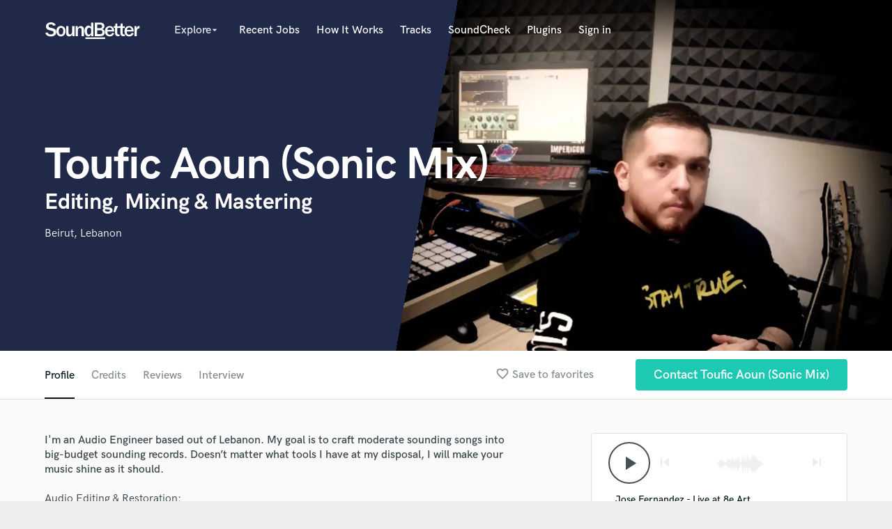

--- FILE ---
content_type: text/html; charset=utf-8
request_url: https://www.google.com/recaptcha/api2/anchor?ar=1&k=6Ldz1-ISAAAAAC-cNJnj4siHO0Gswu3die0mxASV&co=aHR0cHM6Ly9zb3VuZGJldHRlci5jb206NDQz&hl=en&v=PoyoqOPhxBO7pBk68S4YbpHZ&size=normal&anchor-ms=20000&execute-ms=30000&cb=of8hea2tw771
body_size: 49370
content:
<!DOCTYPE HTML><html dir="ltr" lang="en"><head><meta http-equiv="Content-Type" content="text/html; charset=UTF-8">
<meta http-equiv="X-UA-Compatible" content="IE=edge">
<title>reCAPTCHA</title>
<style type="text/css">
/* cyrillic-ext */
@font-face {
  font-family: 'Roboto';
  font-style: normal;
  font-weight: 400;
  font-stretch: 100%;
  src: url(//fonts.gstatic.com/s/roboto/v48/KFO7CnqEu92Fr1ME7kSn66aGLdTylUAMa3GUBHMdazTgWw.woff2) format('woff2');
  unicode-range: U+0460-052F, U+1C80-1C8A, U+20B4, U+2DE0-2DFF, U+A640-A69F, U+FE2E-FE2F;
}
/* cyrillic */
@font-face {
  font-family: 'Roboto';
  font-style: normal;
  font-weight: 400;
  font-stretch: 100%;
  src: url(//fonts.gstatic.com/s/roboto/v48/KFO7CnqEu92Fr1ME7kSn66aGLdTylUAMa3iUBHMdazTgWw.woff2) format('woff2');
  unicode-range: U+0301, U+0400-045F, U+0490-0491, U+04B0-04B1, U+2116;
}
/* greek-ext */
@font-face {
  font-family: 'Roboto';
  font-style: normal;
  font-weight: 400;
  font-stretch: 100%;
  src: url(//fonts.gstatic.com/s/roboto/v48/KFO7CnqEu92Fr1ME7kSn66aGLdTylUAMa3CUBHMdazTgWw.woff2) format('woff2');
  unicode-range: U+1F00-1FFF;
}
/* greek */
@font-face {
  font-family: 'Roboto';
  font-style: normal;
  font-weight: 400;
  font-stretch: 100%;
  src: url(//fonts.gstatic.com/s/roboto/v48/KFO7CnqEu92Fr1ME7kSn66aGLdTylUAMa3-UBHMdazTgWw.woff2) format('woff2');
  unicode-range: U+0370-0377, U+037A-037F, U+0384-038A, U+038C, U+038E-03A1, U+03A3-03FF;
}
/* math */
@font-face {
  font-family: 'Roboto';
  font-style: normal;
  font-weight: 400;
  font-stretch: 100%;
  src: url(//fonts.gstatic.com/s/roboto/v48/KFO7CnqEu92Fr1ME7kSn66aGLdTylUAMawCUBHMdazTgWw.woff2) format('woff2');
  unicode-range: U+0302-0303, U+0305, U+0307-0308, U+0310, U+0312, U+0315, U+031A, U+0326-0327, U+032C, U+032F-0330, U+0332-0333, U+0338, U+033A, U+0346, U+034D, U+0391-03A1, U+03A3-03A9, U+03B1-03C9, U+03D1, U+03D5-03D6, U+03F0-03F1, U+03F4-03F5, U+2016-2017, U+2034-2038, U+203C, U+2040, U+2043, U+2047, U+2050, U+2057, U+205F, U+2070-2071, U+2074-208E, U+2090-209C, U+20D0-20DC, U+20E1, U+20E5-20EF, U+2100-2112, U+2114-2115, U+2117-2121, U+2123-214F, U+2190, U+2192, U+2194-21AE, U+21B0-21E5, U+21F1-21F2, U+21F4-2211, U+2213-2214, U+2216-22FF, U+2308-230B, U+2310, U+2319, U+231C-2321, U+2336-237A, U+237C, U+2395, U+239B-23B7, U+23D0, U+23DC-23E1, U+2474-2475, U+25AF, U+25B3, U+25B7, U+25BD, U+25C1, U+25CA, U+25CC, U+25FB, U+266D-266F, U+27C0-27FF, U+2900-2AFF, U+2B0E-2B11, U+2B30-2B4C, U+2BFE, U+3030, U+FF5B, U+FF5D, U+1D400-1D7FF, U+1EE00-1EEFF;
}
/* symbols */
@font-face {
  font-family: 'Roboto';
  font-style: normal;
  font-weight: 400;
  font-stretch: 100%;
  src: url(//fonts.gstatic.com/s/roboto/v48/KFO7CnqEu92Fr1ME7kSn66aGLdTylUAMaxKUBHMdazTgWw.woff2) format('woff2');
  unicode-range: U+0001-000C, U+000E-001F, U+007F-009F, U+20DD-20E0, U+20E2-20E4, U+2150-218F, U+2190, U+2192, U+2194-2199, U+21AF, U+21E6-21F0, U+21F3, U+2218-2219, U+2299, U+22C4-22C6, U+2300-243F, U+2440-244A, U+2460-24FF, U+25A0-27BF, U+2800-28FF, U+2921-2922, U+2981, U+29BF, U+29EB, U+2B00-2BFF, U+4DC0-4DFF, U+FFF9-FFFB, U+10140-1018E, U+10190-1019C, U+101A0, U+101D0-101FD, U+102E0-102FB, U+10E60-10E7E, U+1D2C0-1D2D3, U+1D2E0-1D37F, U+1F000-1F0FF, U+1F100-1F1AD, U+1F1E6-1F1FF, U+1F30D-1F30F, U+1F315, U+1F31C, U+1F31E, U+1F320-1F32C, U+1F336, U+1F378, U+1F37D, U+1F382, U+1F393-1F39F, U+1F3A7-1F3A8, U+1F3AC-1F3AF, U+1F3C2, U+1F3C4-1F3C6, U+1F3CA-1F3CE, U+1F3D4-1F3E0, U+1F3ED, U+1F3F1-1F3F3, U+1F3F5-1F3F7, U+1F408, U+1F415, U+1F41F, U+1F426, U+1F43F, U+1F441-1F442, U+1F444, U+1F446-1F449, U+1F44C-1F44E, U+1F453, U+1F46A, U+1F47D, U+1F4A3, U+1F4B0, U+1F4B3, U+1F4B9, U+1F4BB, U+1F4BF, U+1F4C8-1F4CB, U+1F4D6, U+1F4DA, U+1F4DF, U+1F4E3-1F4E6, U+1F4EA-1F4ED, U+1F4F7, U+1F4F9-1F4FB, U+1F4FD-1F4FE, U+1F503, U+1F507-1F50B, U+1F50D, U+1F512-1F513, U+1F53E-1F54A, U+1F54F-1F5FA, U+1F610, U+1F650-1F67F, U+1F687, U+1F68D, U+1F691, U+1F694, U+1F698, U+1F6AD, U+1F6B2, U+1F6B9-1F6BA, U+1F6BC, U+1F6C6-1F6CF, U+1F6D3-1F6D7, U+1F6E0-1F6EA, U+1F6F0-1F6F3, U+1F6F7-1F6FC, U+1F700-1F7FF, U+1F800-1F80B, U+1F810-1F847, U+1F850-1F859, U+1F860-1F887, U+1F890-1F8AD, U+1F8B0-1F8BB, U+1F8C0-1F8C1, U+1F900-1F90B, U+1F93B, U+1F946, U+1F984, U+1F996, U+1F9E9, U+1FA00-1FA6F, U+1FA70-1FA7C, U+1FA80-1FA89, U+1FA8F-1FAC6, U+1FACE-1FADC, U+1FADF-1FAE9, U+1FAF0-1FAF8, U+1FB00-1FBFF;
}
/* vietnamese */
@font-face {
  font-family: 'Roboto';
  font-style: normal;
  font-weight: 400;
  font-stretch: 100%;
  src: url(//fonts.gstatic.com/s/roboto/v48/KFO7CnqEu92Fr1ME7kSn66aGLdTylUAMa3OUBHMdazTgWw.woff2) format('woff2');
  unicode-range: U+0102-0103, U+0110-0111, U+0128-0129, U+0168-0169, U+01A0-01A1, U+01AF-01B0, U+0300-0301, U+0303-0304, U+0308-0309, U+0323, U+0329, U+1EA0-1EF9, U+20AB;
}
/* latin-ext */
@font-face {
  font-family: 'Roboto';
  font-style: normal;
  font-weight: 400;
  font-stretch: 100%;
  src: url(//fonts.gstatic.com/s/roboto/v48/KFO7CnqEu92Fr1ME7kSn66aGLdTylUAMa3KUBHMdazTgWw.woff2) format('woff2');
  unicode-range: U+0100-02BA, U+02BD-02C5, U+02C7-02CC, U+02CE-02D7, U+02DD-02FF, U+0304, U+0308, U+0329, U+1D00-1DBF, U+1E00-1E9F, U+1EF2-1EFF, U+2020, U+20A0-20AB, U+20AD-20C0, U+2113, U+2C60-2C7F, U+A720-A7FF;
}
/* latin */
@font-face {
  font-family: 'Roboto';
  font-style: normal;
  font-weight: 400;
  font-stretch: 100%;
  src: url(//fonts.gstatic.com/s/roboto/v48/KFO7CnqEu92Fr1ME7kSn66aGLdTylUAMa3yUBHMdazQ.woff2) format('woff2');
  unicode-range: U+0000-00FF, U+0131, U+0152-0153, U+02BB-02BC, U+02C6, U+02DA, U+02DC, U+0304, U+0308, U+0329, U+2000-206F, U+20AC, U+2122, U+2191, U+2193, U+2212, U+2215, U+FEFF, U+FFFD;
}
/* cyrillic-ext */
@font-face {
  font-family: 'Roboto';
  font-style: normal;
  font-weight: 500;
  font-stretch: 100%;
  src: url(//fonts.gstatic.com/s/roboto/v48/KFO7CnqEu92Fr1ME7kSn66aGLdTylUAMa3GUBHMdazTgWw.woff2) format('woff2');
  unicode-range: U+0460-052F, U+1C80-1C8A, U+20B4, U+2DE0-2DFF, U+A640-A69F, U+FE2E-FE2F;
}
/* cyrillic */
@font-face {
  font-family: 'Roboto';
  font-style: normal;
  font-weight: 500;
  font-stretch: 100%;
  src: url(//fonts.gstatic.com/s/roboto/v48/KFO7CnqEu92Fr1ME7kSn66aGLdTylUAMa3iUBHMdazTgWw.woff2) format('woff2');
  unicode-range: U+0301, U+0400-045F, U+0490-0491, U+04B0-04B1, U+2116;
}
/* greek-ext */
@font-face {
  font-family: 'Roboto';
  font-style: normal;
  font-weight: 500;
  font-stretch: 100%;
  src: url(//fonts.gstatic.com/s/roboto/v48/KFO7CnqEu92Fr1ME7kSn66aGLdTylUAMa3CUBHMdazTgWw.woff2) format('woff2');
  unicode-range: U+1F00-1FFF;
}
/* greek */
@font-face {
  font-family: 'Roboto';
  font-style: normal;
  font-weight: 500;
  font-stretch: 100%;
  src: url(//fonts.gstatic.com/s/roboto/v48/KFO7CnqEu92Fr1ME7kSn66aGLdTylUAMa3-UBHMdazTgWw.woff2) format('woff2');
  unicode-range: U+0370-0377, U+037A-037F, U+0384-038A, U+038C, U+038E-03A1, U+03A3-03FF;
}
/* math */
@font-face {
  font-family: 'Roboto';
  font-style: normal;
  font-weight: 500;
  font-stretch: 100%;
  src: url(//fonts.gstatic.com/s/roboto/v48/KFO7CnqEu92Fr1ME7kSn66aGLdTylUAMawCUBHMdazTgWw.woff2) format('woff2');
  unicode-range: U+0302-0303, U+0305, U+0307-0308, U+0310, U+0312, U+0315, U+031A, U+0326-0327, U+032C, U+032F-0330, U+0332-0333, U+0338, U+033A, U+0346, U+034D, U+0391-03A1, U+03A3-03A9, U+03B1-03C9, U+03D1, U+03D5-03D6, U+03F0-03F1, U+03F4-03F5, U+2016-2017, U+2034-2038, U+203C, U+2040, U+2043, U+2047, U+2050, U+2057, U+205F, U+2070-2071, U+2074-208E, U+2090-209C, U+20D0-20DC, U+20E1, U+20E5-20EF, U+2100-2112, U+2114-2115, U+2117-2121, U+2123-214F, U+2190, U+2192, U+2194-21AE, U+21B0-21E5, U+21F1-21F2, U+21F4-2211, U+2213-2214, U+2216-22FF, U+2308-230B, U+2310, U+2319, U+231C-2321, U+2336-237A, U+237C, U+2395, U+239B-23B7, U+23D0, U+23DC-23E1, U+2474-2475, U+25AF, U+25B3, U+25B7, U+25BD, U+25C1, U+25CA, U+25CC, U+25FB, U+266D-266F, U+27C0-27FF, U+2900-2AFF, U+2B0E-2B11, U+2B30-2B4C, U+2BFE, U+3030, U+FF5B, U+FF5D, U+1D400-1D7FF, U+1EE00-1EEFF;
}
/* symbols */
@font-face {
  font-family: 'Roboto';
  font-style: normal;
  font-weight: 500;
  font-stretch: 100%;
  src: url(//fonts.gstatic.com/s/roboto/v48/KFO7CnqEu92Fr1ME7kSn66aGLdTylUAMaxKUBHMdazTgWw.woff2) format('woff2');
  unicode-range: U+0001-000C, U+000E-001F, U+007F-009F, U+20DD-20E0, U+20E2-20E4, U+2150-218F, U+2190, U+2192, U+2194-2199, U+21AF, U+21E6-21F0, U+21F3, U+2218-2219, U+2299, U+22C4-22C6, U+2300-243F, U+2440-244A, U+2460-24FF, U+25A0-27BF, U+2800-28FF, U+2921-2922, U+2981, U+29BF, U+29EB, U+2B00-2BFF, U+4DC0-4DFF, U+FFF9-FFFB, U+10140-1018E, U+10190-1019C, U+101A0, U+101D0-101FD, U+102E0-102FB, U+10E60-10E7E, U+1D2C0-1D2D3, U+1D2E0-1D37F, U+1F000-1F0FF, U+1F100-1F1AD, U+1F1E6-1F1FF, U+1F30D-1F30F, U+1F315, U+1F31C, U+1F31E, U+1F320-1F32C, U+1F336, U+1F378, U+1F37D, U+1F382, U+1F393-1F39F, U+1F3A7-1F3A8, U+1F3AC-1F3AF, U+1F3C2, U+1F3C4-1F3C6, U+1F3CA-1F3CE, U+1F3D4-1F3E0, U+1F3ED, U+1F3F1-1F3F3, U+1F3F5-1F3F7, U+1F408, U+1F415, U+1F41F, U+1F426, U+1F43F, U+1F441-1F442, U+1F444, U+1F446-1F449, U+1F44C-1F44E, U+1F453, U+1F46A, U+1F47D, U+1F4A3, U+1F4B0, U+1F4B3, U+1F4B9, U+1F4BB, U+1F4BF, U+1F4C8-1F4CB, U+1F4D6, U+1F4DA, U+1F4DF, U+1F4E3-1F4E6, U+1F4EA-1F4ED, U+1F4F7, U+1F4F9-1F4FB, U+1F4FD-1F4FE, U+1F503, U+1F507-1F50B, U+1F50D, U+1F512-1F513, U+1F53E-1F54A, U+1F54F-1F5FA, U+1F610, U+1F650-1F67F, U+1F687, U+1F68D, U+1F691, U+1F694, U+1F698, U+1F6AD, U+1F6B2, U+1F6B9-1F6BA, U+1F6BC, U+1F6C6-1F6CF, U+1F6D3-1F6D7, U+1F6E0-1F6EA, U+1F6F0-1F6F3, U+1F6F7-1F6FC, U+1F700-1F7FF, U+1F800-1F80B, U+1F810-1F847, U+1F850-1F859, U+1F860-1F887, U+1F890-1F8AD, U+1F8B0-1F8BB, U+1F8C0-1F8C1, U+1F900-1F90B, U+1F93B, U+1F946, U+1F984, U+1F996, U+1F9E9, U+1FA00-1FA6F, U+1FA70-1FA7C, U+1FA80-1FA89, U+1FA8F-1FAC6, U+1FACE-1FADC, U+1FADF-1FAE9, U+1FAF0-1FAF8, U+1FB00-1FBFF;
}
/* vietnamese */
@font-face {
  font-family: 'Roboto';
  font-style: normal;
  font-weight: 500;
  font-stretch: 100%;
  src: url(//fonts.gstatic.com/s/roboto/v48/KFO7CnqEu92Fr1ME7kSn66aGLdTylUAMa3OUBHMdazTgWw.woff2) format('woff2');
  unicode-range: U+0102-0103, U+0110-0111, U+0128-0129, U+0168-0169, U+01A0-01A1, U+01AF-01B0, U+0300-0301, U+0303-0304, U+0308-0309, U+0323, U+0329, U+1EA0-1EF9, U+20AB;
}
/* latin-ext */
@font-face {
  font-family: 'Roboto';
  font-style: normal;
  font-weight: 500;
  font-stretch: 100%;
  src: url(//fonts.gstatic.com/s/roboto/v48/KFO7CnqEu92Fr1ME7kSn66aGLdTylUAMa3KUBHMdazTgWw.woff2) format('woff2');
  unicode-range: U+0100-02BA, U+02BD-02C5, U+02C7-02CC, U+02CE-02D7, U+02DD-02FF, U+0304, U+0308, U+0329, U+1D00-1DBF, U+1E00-1E9F, U+1EF2-1EFF, U+2020, U+20A0-20AB, U+20AD-20C0, U+2113, U+2C60-2C7F, U+A720-A7FF;
}
/* latin */
@font-face {
  font-family: 'Roboto';
  font-style: normal;
  font-weight: 500;
  font-stretch: 100%;
  src: url(//fonts.gstatic.com/s/roboto/v48/KFO7CnqEu92Fr1ME7kSn66aGLdTylUAMa3yUBHMdazQ.woff2) format('woff2');
  unicode-range: U+0000-00FF, U+0131, U+0152-0153, U+02BB-02BC, U+02C6, U+02DA, U+02DC, U+0304, U+0308, U+0329, U+2000-206F, U+20AC, U+2122, U+2191, U+2193, U+2212, U+2215, U+FEFF, U+FFFD;
}
/* cyrillic-ext */
@font-face {
  font-family: 'Roboto';
  font-style: normal;
  font-weight: 900;
  font-stretch: 100%;
  src: url(//fonts.gstatic.com/s/roboto/v48/KFO7CnqEu92Fr1ME7kSn66aGLdTylUAMa3GUBHMdazTgWw.woff2) format('woff2');
  unicode-range: U+0460-052F, U+1C80-1C8A, U+20B4, U+2DE0-2DFF, U+A640-A69F, U+FE2E-FE2F;
}
/* cyrillic */
@font-face {
  font-family: 'Roboto';
  font-style: normal;
  font-weight: 900;
  font-stretch: 100%;
  src: url(//fonts.gstatic.com/s/roboto/v48/KFO7CnqEu92Fr1ME7kSn66aGLdTylUAMa3iUBHMdazTgWw.woff2) format('woff2');
  unicode-range: U+0301, U+0400-045F, U+0490-0491, U+04B0-04B1, U+2116;
}
/* greek-ext */
@font-face {
  font-family: 'Roboto';
  font-style: normal;
  font-weight: 900;
  font-stretch: 100%;
  src: url(//fonts.gstatic.com/s/roboto/v48/KFO7CnqEu92Fr1ME7kSn66aGLdTylUAMa3CUBHMdazTgWw.woff2) format('woff2');
  unicode-range: U+1F00-1FFF;
}
/* greek */
@font-face {
  font-family: 'Roboto';
  font-style: normal;
  font-weight: 900;
  font-stretch: 100%;
  src: url(//fonts.gstatic.com/s/roboto/v48/KFO7CnqEu92Fr1ME7kSn66aGLdTylUAMa3-UBHMdazTgWw.woff2) format('woff2');
  unicode-range: U+0370-0377, U+037A-037F, U+0384-038A, U+038C, U+038E-03A1, U+03A3-03FF;
}
/* math */
@font-face {
  font-family: 'Roboto';
  font-style: normal;
  font-weight: 900;
  font-stretch: 100%;
  src: url(//fonts.gstatic.com/s/roboto/v48/KFO7CnqEu92Fr1ME7kSn66aGLdTylUAMawCUBHMdazTgWw.woff2) format('woff2');
  unicode-range: U+0302-0303, U+0305, U+0307-0308, U+0310, U+0312, U+0315, U+031A, U+0326-0327, U+032C, U+032F-0330, U+0332-0333, U+0338, U+033A, U+0346, U+034D, U+0391-03A1, U+03A3-03A9, U+03B1-03C9, U+03D1, U+03D5-03D6, U+03F0-03F1, U+03F4-03F5, U+2016-2017, U+2034-2038, U+203C, U+2040, U+2043, U+2047, U+2050, U+2057, U+205F, U+2070-2071, U+2074-208E, U+2090-209C, U+20D0-20DC, U+20E1, U+20E5-20EF, U+2100-2112, U+2114-2115, U+2117-2121, U+2123-214F, U+2190, U+2192, U+2194-21AE, U+21B0-21E5, U+21F1-21F2, U+21F4-2211, U+2213-2214, U+2216-22FF, U+2308-230B, U+2310, U+2319, U+231C-2321, U+2336-237A, U+237C, U+2395, U+239B-23B7, U+23D0, U+23DC-23E1, U+2474-2475, U+25AF, U+25B3, U+25B7, U+25BD, U+25C1, U+25CA, U+25CC, U+25FB, U+266D-266F, U+27C0-27FF, U+2900-2AFF, U+2B0E-2B11, U+2B30-2B4C, U+2BFE, U+3030, U+FF5B, U+FF5D, U+1D400-1D7FF, U+1EE00-1EEFF;
}
/* symbols */
@font-face {
  font-family: 'Roboto';
  font-style: normal;
  font-weight: 900;
  font-stretch: 100%;
  src: url(//fonts.gstatic.com/s/roboto/v48/KFO7CnqEu92Fr1ME7kSn66aGLdTylUAMaxKUBHMdazTgWw.woff2) format('woff2');
  unicode-range: U+0001-000C, U+000E-001F, U+007F-009F, U+20DD-20E0, U+20E2-20E4, U+2150-218F, U+2190, U+2192, U+2194-2199, U+21AF, U+21E6-21F0, U+21F3, U+2218-2219, U+2299, U+22C4-22C6, U+2300-243F, U+2440-244A, U+2460-24FF, U+25A0-27BF, U+2800-28FF, U+2921-2922, U+2981, U+29BF, U+29EB, U+2B00-2BFF, U+4DC0-4DFF, U+FFF9-FFFB, U+10140-1018E, U+10190-1019C, U+101A0, U+101D0-101FD, U+102E0-102FB, U+10E60-10E7E, U+1D2C0-1D2D3, U+1D2E0-1D37F, U+1F000-1F0FF, U+1F100-1F1AD, U+1F1E6-1F1FF, U+1F30D-1F30F, U+1F315, U+1F31C, U+1F31E, U+1F320-1F32C, U+1F336, U+1F378, U+1F37D, U+1F382, U+1F393-1F39F, U+1F3A7-1F3A8, U+1F3AC-1F3AF, U+1F3C2, U+1F3C4-1F3C6, U+1F3CA-1F3CE, U+1F3D4-1F3E0, U+1F3ED, U+1F3F1-1F3F3, U+1F3F5-1F3F7, U+1F408, U+1F415, U+1F41F, U+1F426, U+1F43F, U+1F441-1F442, U+1F444, U+1F446-1F449, U+1F44C-1F44E, U+1F453, U+1F46A, U+1F47D, U+1F4A3, U+1F4B0, U+1F4B3, U+1F4B9, U+1F4BB, U+1F4BF, U+1F4C8-1F4CB, U+1F4D6, U+1F4DA, U+1F4DF, U+1F4E3-1F4E6, U+1F4EA-1F4ED, U+1F4F7, U+1F4F9-1F4FB, U+1F4FD-1F4FE, U+1F503, U+1F507-1F50B, U+1F50D, U+1F512-1F513, U+1F53E-1F54A, U+1F54F-1F5FA, U+1F610, U+1F650-1F67F, U+1F687, U+1F68D, U+1F691, U+1F694, U+1F698, U+1F6AD, U+1F6B2, U+1F6B9-1F6BA, U+1F6BC, U+1F6C6-1F6CF, U+1F6D3-1F6D7, U+1F6E0-1F6EA, U+1F6F0-1F6F3, U+1F6F7-1F6FC, U+1F700-1F7FF, U+1F800-1F80B, U+1F810-1F847, U+1F850-1F859, U+1F860-1F887, U+1F890-1F8AD, U+1F8B0-1F8BB, U+1F8C0-1F8C1, U+1F900-1F90B, U+1F93B, U+1F946, U+1F984, U+1F996, U+1F9E9, U+1FA00-1FA6F, U+1FA70-1FA7C, U+1FA80-1FA89, U+1FA8F-1FAC6, U+1FACE-1FADC, U+1FADF-1FAE9, U+1FAF0-1FAF8, U+1FB00-1FBFF;
}
/* vietnamese */
@font-face {
  font-family: 'Roboto';
  font-style: normal;
  font-weight: 900;
  font-stretch: 100%;
  src: url(//fonts.gstatic.com/s/roboto/v48/KFO7CnqEu92Fr1ME7kSn66aGLdTylUAMa3OUBHMdazTgWw.woff2) format('woff2');
  unicode-range: U+0102-0103, U+0110-0111, U+0128-0129, U+0168-0169, U+01A0-01A1, U+01AF-01B0, U+0300-0301, U+0303-0304, U+0308-0309, U+0323, U+0329, U+1EA0-1EF9, U+20AB;
}
/* latin-ext */
@font-face {
  font-family: 'Roboto';
  font-style: normal;
  font-weight: 900;
  font-stretch: 100%;
  src: url(//fonts.gstatic.com/s/roboto/v48/KFO7CnqEu92Fr1ME7kSn66aGLdTylUAMa3KUBHMdazTgWw.woff2) format('woff2');
  unicode-range: U+0100-02BA, U+02BD-02C5, U+02C7-02CC, U+02CE-02D7, U+02DD-02FF, U+0304, U+0308, U+0329, U+1D00-1DBF, U+1E00-1E9F, U+1EF2-1EFF, U+2020, U+20A0-20AB, U+20AD-20C0, U+2113, U+2C60-2C7F, U+A720-A7FF;
}
/* latin */
@font-face {
  font-family: 'Roboto';
  font-style: normal;
  font-weight: 900;
  font-stretch: 100%;
  src: url(//fonts.gstatic.com/s/roboto/v48/KFO7CnqEu92Fr1ME7kSn66aGLdTylUAMa3yUBHMdazQ.woff2) format('woff2');
  unicode-range: U+0000-00FF, U+0131, U+0152-0153, U+02BB-02BC, U+02C6, U+02DA, U+02DC, U+0304, U+0308, U+0329, U+2000-206F, U+20AC, U+2122, U+2191, U+2193, U+2212, U+2215, U+FEFF, U+FFFD;
}

</style>
<link rel="stylesheet" type="text/css" href="https://www.gstatic.com/recaptcha/releases/PoyoqOPhxBO7pBk68S4YbpHZ/styles__ltr.css">
<script nonce="8S6XbzZhbS2Nh6DEYN2-rw" type="text/javascript">window['__recaptcha_api'] = 'https://www.google.com/recaptcha/api2/';</script>
<script type="text/javascript" src="https://www.gstatic.com/recaptcha/releases/PoyoqOPhxBO7pBk68S4YbpHZ/recaptcha__en.js" nonce="8S6XbzZhbS2Nh6DEYN2-rw">
      
    </script></head>
<body><div id="rc-anchor-alert" class="rc-anchor-alert"></div>
<input type="hidden" id="recaptcha-token" value="[base64]">
<script type="text/javascript" nonce="8S6XbzZhbS2Nh6DEYN2-rw">
      recaptcha.anchor.Main.init("[\x22ainput\x22,[\x22bgdata\x22,\x22\x22,\[base64]/[base64]/[base64]/[base64]/[base64]/[base64]/KGcoTywyNTMsTy5PKSxVRyhPLEMpKTpnKE8sMjUzLEMpLE8pKSxsKSksTykpfSxieT1mdW5jdGlvbihDLE8sdSxsKXtmb3IobD0odT1SKEMpLDApO08+MDtPLS0pbD1sPDw4fFooQyk7ZyhDLHUsbCl9LFVHPWZ1bmN0aW9uKEMsTyl7Qy5pLmxlbmd0aD4xMDQ/[base64]/[base64]/[base64]/[base64]/[base64]/[base64]/[base64]\\u003d\x22,\[base64]\\u003d\x22,\x22wpbDnsK7wpXDksKAwrXCl1tINxzCkMOufcKmFUl3woJCwr/[base64]/DhcKSw7whXwttwoJSBhjCqy7CnBfChBlnw4ANXsKTwqPDohpswot0OV7DlTrCl8KQDVFzw7MdVMKhwr40RMKRw74oB13Cg0rDvBBYwp3DqMKow5AIw4d9Ci/DrMOTw7/DoxM4wrLCuj/[base64]/[base64]/wozCjsOkTMKDw6oAa8OGNsKpKcKdTlhJQSRPOxXDsHIpwr5pw6vDiktqf8Kdw4fDpcOBF8Kmw4xBJXUXOcODwpHChBrDhBrClMOmRE1RwqoYwph3ecK+ZC7ChsOqw5rCgSXCnW5kw4fDnG3DlSrCvQtRwr/DiMO2wrkIw4kbecKGEU7Cq8KOIMOFwo3Dpy8Owp/DrsKkNSkSYMO/JGgbZMOda2DDs8KNw5XDgV9QOxkAw5rCjsO0w7Bwwr3DvUTCsSZaw7LCvgdBwpwWQjE7cEvCtsKhw4/CocKAw7wvEgzCgztewrN/EMKFSMK+w4vCuyIwXwXCvWHDslo5w4diw4jDnh1USnhREcKCw7xTw44owoc+w5bDuxLChw3CqsK6wq/DhiI4S8K2wpfDlz8pR8ONw7vDhMKLw5/[base64]/DrgDCrANva8OPw5cMFSbCusKvJsKbcsOmcRI9IWHChcOkcxEsZ8OKbMOlw6xLGWTDgEAVLxRLwrwFwrgiRsOpScO+w4DDmhfCmHZcdk/Diw/DiMKTBcKWTzsSwpt5IxrDm3hWwrEGw5HDt8KaHmTCiGLDmcKuScKKKMOAw5gVB8O+K8KJTVXDggdFLcOqwr/CvC4Kw63DscOLMsKYc8KMA1dlw5luw41vw5MZCnMCX07CpnfCsMOuV3ACw6jCjMKzwozCnj4Jw4UrwrLCsyHDr2RTwpzCpsOYVcOXAMKdwodzJ8Kqw45PwpPCncO1XzwbJsORNsKDwpDDhFYFwo0qwrfCsHXDoWhlTMKZw4g+wp0fOFnDu8K/cWPDoGZ0W8KGHlDCv3jDsVnDmQ1QFMOGKsKnw5fCpMK7w57DhsOxG8K2wrTCrR7Ds3/DsnBgwo1pw5Y9wrV2I8KMw6LDkMOTIcK1wqbChSbDv8KocMOOwr3Co8O9w73Cl8Kaw6JPwr0pw58lcirCnQfDhXoXYcK2UsKCQcKqw6nDggxTw7BWe0rCjB8hw78eCVrDjcKHwo7Cu8KVwpPDnCh1w6TCscKQGcOOw5N7w7ExLcKdw69xNMKhwrTDpFrCmMK1w5/Cgy0CMMKXwo5jPjHCg8OND0XCmMKNHV5UYiXDiAzDo2FCw4EoecKvUMOHw5TCt8KiLVrDksO/wqHDvsK6w6FUw7dzfMK1wr/[base64]/DoMKJUsKDwoUIcj48DGxVasOmV0fCmsOiQMOcw6bDucOKFsOFw7h+w5XDnsKHw5E8w6slJ8OQMS1hwrF/[base64]/[base64]/DrhLDgcKLw7HDlMKvXcO4f2dieWzDvsKWWznDnkklwqnChVxnw6Y/OFpGVHZhwr7CrsOSOFUnwpfCl35Kw5Yxw4TCj8OTWXbDsMKxw5nCq0nDkhd5wpXCkMKRKMKdwpTDl8O6w7JAwrR8AsOrIMKeNcOnwq/Cv8KLwqLDn1DCuG3DtMO5TsOgw6jCq8KFVcOCw7wrWzrCtT7DrFB9wrrCkzp6w4vDisOKKcO+ecKJGB/Dly7CvsOuD8Ozwq17w5LDrcKzwqbDqRkURsOUSnbCt27DlXzCnnDDuFcJwqw7NcKUw5bDm8KQw79PQG/CgVMCHwDDicOsW8K3fSluw5QMUcOOacOJw5DCssOJDUnDqMKYwovDvQg/wr7Cv8OsOcOue8KbFh7CkMOTYsKALRoBwrhNwo/CqMKmK8OIA8OTwqLDuyTCgw8yw7nDhD3DsiJqw4nDvDETw556cWMBw5IPw70TInfDnAnClMKIw4DCmTjClMKKN8OXAHQrMMKbOMOCwpbDin3CicOwCcKvLjzCv8OmwprDosK5URXCpsOfZsOOwpBDwqrDscOMwprCuMOOTzfChl/[base64]/[base64]/CrXkbw6MkwrEeG8KqwpVlwq/DvGjCmsKUEHPClBwVZsO2NFzDmy0QNh50f8K3wqDCgMOkw51iJEbCncK0VDREw6s+DFvDglXCusKiQMKdYMOBW8O4w5HCuBDCs3/Du8KRw41rw71WEMKzwq7ChCvDom7CoAnDuk7Dj3fCs0XDmDoeXFrDgjUFakt9GsKHXx/[base64]/DiiJ1wpHDjjEfX8KuKnQta8K+R8KSWSnCrsOGTcOOwrrDi8K0Azx1wrFuVR9dw7h7w4DDlMO/[base64]/ScOfIMKcwojClsOPw54sIsOkH8KXw58hDRDDt8KKVAbCsy9IwqRtw7VEFyTCg2hUwqAmMDbCnCLCssOjwqorw6V6JMKJBMKODMO+a8OFwpLDlsOgw4fCnEcZw5t+EV1nYRYcAcKYHMKsB8KscMKJUAU8wrgyw5vChMK/HMKnWsODwoVYMMKZwrM/[base64]/DhTAEw5PCp2PDpMOqAn1qZcKXwpTDmznCmAclDxHDqsOswpAzwrpUJMKgw5zDmMKdwo/DvsOiwrbCgcKBBsOGwojClyLDv8Krw6IuJsKuBFJywqnCscOzw5LCoS/DjnpWw6TDtFdEw5lHw6HCvcOzNQvDgcO4w5JMwrvCpGUbRDHClHTDv8Kbw7XCucOlN8K6w6NNJ8Osw7PDi8OUfxXDhHHCjnZywr/DmhPCnMKPXzVNBW/CiMKYaMKNYQrCshHCpMOJwr8XwrnCoSPDmXN/w43DrWfCmBTCkMOLTMK7wp/[base64]/CisKPKsOAwrEPWknDjQ3CgMOaAsO7B2ASw4rDqcKwwrwxdcOYwoBoNsOlw4FjfMKiw79rfMKzSjI6w6JKw6nCn8OSwpzCu8KYTMOVwqnCkFAfw5nCg3PCpcKydsK2I8OtwpoGLsKYOsKPw78AT8O0w5jDkcKKXlgOw5J/BcOQw5waw5VEwqrCjDzCuU7DusK0wrPCnsOUwozCpiLCh8Knw7TCscOxWsOpV3cJFUx1a1/Di157w6bCjHvCqsOnJxIrVMKCTRbDnSjCk2vDhMObNcKbUwbDrsK9RwLCmMKMe8OTNk/Cl2PCuRnDjD87esKlwo0nw6DCosKWwpjCmRHCoV9bPwFRPm1UScKdJh9nw5fDscKUFAQ+B8O1cC9FwqXDjsORwrp0wpfDnX3DrhLClMKKGz/[base64]/OcOMw550w7gzwrROwovDu8KURU/Dv8K6wprDrVbCqsKJVMOywr5Iw7TDvjHClMKaMMOfYmtFDMKywoTDlkJofcKgQ8Olwop8A8OWdBAZHsOPIMO9w6XDhyJcH24iw5DDgcKZQV3ClMKKw5HDqDjDpH7DqSTCnTkSwqXChcKXwp3DgxYWLE9AwolQTMKLwqEkwp/DkhzDoVTDq39HdBjDpcKcw7TDr8O+cXDDmmDDhHTDqTHCs8KTQ8KhVsOSwotOO8KRw497LcKtwoMZUMOCw4xAfH57VWjCnMOhEQDCqD7Drk7DuiLDuFZBBsKJaCQ5w4bDgcKAw4p4wpF8DMOyQx3DlyXCmMKIw6ZuSXPCi8ODw7YVc8Odwq7DlsK8M8O4wpPCplUEw4/Dkhp1CMOTw4rDhMO+E8OIHMObwphdcMKTw4Z1QMOOwoXClxPCkcKICkjCnsK6A8OcE8KJw4DDnsOWYjrCu8Oqwp7Cs8KAX8K9wq3Dg8KYw5d0wrc2DRASw4ZHUVAjXSbDhl7Dg8OwFcKxV8Oww644BsOKP8KWw4wowqLCkcK4w6/DqRPDqMO6dcKPYTF4PR/Dv8OqL8OKw7/DjMK7wrFxw73DhztnJG7CmDs8Q3EmA3oaw5sSFcOAwrdmOAPCjwvDuMODwohgwoFvOsOWPk/[base64]/[base64]/DgsKzwrVOFsOxw6rClMOkayYlw4tCVx4gw7RLIMKqw5hEwoR4wpAyTMOCBMKJwr1Hej9ILnvCk2F3NTDCq8KHN8KpYsOsUsOEWExLw6NARQfDoy/[base64]/DrsO8QsOLwozCrhFxfD9pTALDgsO8wqvDgsKKw7IJPsOvQDJRwqrDjVJcw4vDk8O4NSbDkMOpwpQ8JgDCjgRUw54QwrfCoFgxSsO6QEN0w7UDKcKKwq8EwphDW8OdVMOAw65/KDjDpUDDqsK6KcKbDsKwM8Kdw53Cr8KowoQmw5rDskNWw5fDpz3CjEV7w4Q6NsKZICTCk8OgwoXDpcKvZMKcTsK1FkcDwrJmwr8qBsOOw4PDlGjDrD15I8KQI8Ogwo3Ct8K0wo/CtcOZwpzCrMKvZ8OLGiYRJ8KYAnrDlMOuw5koeHQ8MWnCgMKYw4rDhT9hw55aw6QuPB/CqcODw6TChcKdwodgNMKaworDnnfDtcKDKS8RwrTDlW0bM8Ovw6oPw5EESsKZRwlVX2xrw4dFwqPCnxstw77ClcKGSk/DjMK8w5fDnMOgwpnCmcKXw5Jswpdzw5LDilJzwoDDq1xEw7zDvcOkwohbw4DCkzR5wrXCslvDhsOXwr0Dw5AuYcOZOyNuwrDDjTHCilXDtUzDnX3CpMKZC3RWwrY3w4jChgTDicOLw5YLwpRSIcO7wpXDlcKWwq/CugErwoTDscO4HBsdw5nCsD13T0tzw73CqEwVI1XCmT/DgXPCqMOKwpLDoUfDh0bDlsKXBFZPwrjDucOPwrbDnMOXEsKcwqM3RgHDkTs4wqTDtlYIf8OBTcO/cDrCvsK7CMOtTcOcw59Aw4bCn3vCh8KlbMKURMONwpkiKMOGw65WwpjDmMO0aG0nesKRw5ZiRsKOd2PDl8OmwrdXesKDw4bChjvDtgcmwqALwqdmVcKdc8KMG1HDvlpuVcOzwpLClcKxw4HDu8OAw7PCmDHCokrCq8KUwpbCp8Kuw5/CngjDm8K3M8KnV3jDi8OWwqnDr8KDw5/CisOFwpUndMKVwrZ6TgYIwqwEwoo4IcKbwqPDjFjCgcKbw4/CjsOVEVdpwoMBwo/DqMKswqU7NsK+HwDDlsO5wqbCicOgwo3Ck37DoAfCvsO7wpLDk8OXwqMmwpRBIsO3wqUXw4hwdMOGwrIyUcKJw58DU8ODwqMkwrcyw5bDjAfDs0jCjGrCscOCKMKaw5ZPwrXDssO5KcOzBTpVCMK5QkxSc8O4C8KfScO2AMKGwpzDtUzDh8KJw4DDmi/DpicBQj3Chgg1w7dow65nwoPClgrDkhDDucKPDsOrwrFWwoHDscKjwoDCv2VHMsKuP8Kvw7jCjsO+Ji9VBV/CqGgow47DmH9Xw67Cv3zCvk5hw7wxC3LCuMO3wpQMw67Dr1Y6JMKuKMKyNMKLWThdMcKLfsOPw4lrXhnDj2bCt8Ocblt8EwljwrsbO8K+w7hww4DCk2EZw6LDj3PDh8ORw47DgwDDnAzDhhp/wpzDth8tXMOMJGzCjyDDk8KBw58nNw9Qw60/JMOBbsK1L2ItFzbChXXCqsKiAcOuDMOhXTfCp8KZY8OTQGvCuSjCm8K/B8Ocw6PDrhNOYkI2w5jDt8KZw5fDpMOqw5bCgsKyXyVcw5zDiEbDicOxwpgnZUbCg8O4ExNDwpHCocKcw6RgwqLCqA02wo4VwrVUNG7CkRxfw7nDpMOTVMKsw6BDYS5SFzPDisK3HX/[base64]/DpsOlwo9hDMKHdsKwwoHDsQfDiG/DmVROSzkMCG3DnsK8JsOuQU4KNmjDoC9jEwURwr4/W33CtXYAZFvCsBFpw4J2wpQvZsOOW8OXw5XDu8OwRMK6w6tnNiw7RcKOwrnDvMOOwpdCw68Hw6HDtcKkY8Ogw4cZT8KQw78aw6PCosKBw5VkKMOHd8OTZ8K7woF9w7s1w4l5wq7DlCARwq3DvMKww7UAOcKLLSDCtsKJWiHCllLDvsOgwp/DjA4cw7TCu8OXR8KtecOgwpxxdUNbwqrDl8OtwrRKY1XCkcOQw4/CoVpsw7jDucO4C2HDtsKCVGjCicONaR3CiUdAwqHCkCvCmmASw684fsKtcR5iwrHCv8OSw5bDnMKqwrbCtjtsbMKbw53Cm8OAF2RRwoXDm3xvwprDunEVwoTDvsO4U3zCnGzCisKMAkBww5PDrsOUw7kqwrLCm8OUwrguw4LCkcKGDUh7dEZ+LsKgwrHDh3krw5wpOk/DocOPdcKgCMObWVpZwrvDmkB7wrLCoG7DpsOww7FqasOPwqAkfcKkc8OMw4pWwpvCkcK7VjDDlcKaw7vDncKBw6rDpMKJAh81w5V/[base64]/wo4yw4wyfDYWdB0tUsKrTMKSw63CjsK/wpLDqFXCoMOHRsK+EcK0QsKlwpfDhcK6w4TCkwjCjS4ZM3x+dHbCh8Olf8KgccKvCsKVw5AZf0hQckfCqwfCg3h5wq7DvUJLVMKBwqHDicKGwoBNwod1wrXDrMKbwqbDhcOoMcKPw5fCgcO/wpg+QmzCvcKTw7XCkMO8K1fDtsOGwpPDo8KPJQbDnh0kwrJgPcKnwpvDqSNGw64OWMO7L2UkWm5CwqHDsnkHUMOiU8KbKE4/[base64]/Di2/CsXopwq7CqsK0E8OVwoMSwqwUBgUiwq4rVsKEw7AxZmIHw45zwpvDgV3DjMKKFFpBw4HDtg9AH8OCwpnDpMOiwpbCslPDlMK/Z2tDwonDjjNfEsOYw5lwwrXCn8Ojw6tCw6JHwqbCgm9lVyzCuMOMAjFLw6DDucOqLwBcwonCsnDDkR8BMyDCql4jJTbCh3PCoBtVASnCtsOJw7XCuE/CuDYFCcO/woA8G8Ocw5Rww7/Ck8KDLQtrw73CnhrChUnDkzXCu1gsEMOMa8OpwrkAwpvDmhRFwrrCncKRw5bCqg7CuwBMMyrCv8KlwqUsbR4TScK2w47DnBfDsiFVVw/DncK8w7zCt8KMH8OCw7DDjHQLw5ZVYEAsO1rDt8OmaMKiw5Z9w6nClCvDkH/Dp2p9U8KiFlQMaG5/dsK7BcKgw4zDpA/[base64]/CqsOHwobDr27Cq8OQwpoYH0shwo5Xw4sLwoDCh8K6U8K4M8OCMhLCssKOS8OYVgpgwqDDlsKGwojDrcKyw67Dg8Ktw6dqworCkMONT8OsP8Ktw41Qwo8mwq0LDnbDocOZacOswosVw5BxwpMXcSoGw7JPw7E+K8O7A1duwq/DssOtw5DDn8KhcSTDni3CrgPDglzCo8KnE8OyFFLDvsOqBsKpw7BZDgbDqUHDqjfChRMRwoTCsyw4w6rCr8Odw7N0wqIuNVXDocOJwpAMTS8bV8Kfw6/DlMKHJ8OMP8KSwp09E8Osw4zDq8KuAxl2w6jCiyBJe0l/w6HCusKVE8OvcR3CoX1dwq9DEHbCo8OEw7FHJT5YAcORwpQLJ8KUEcKAwrlCw4VAaRPCnFVwwq7CgMKbF0AOw5Y4wpMwZsO7w5PCinPDhcOuJMOmwpjCigl1CDfDq8Oyw6TCr3DDhEkdw5lXM1/Cq8OpwqsRQ8OYF8K/WnlOw7zDmUcjwrhef1LDgMOCHXFZwrVKwpnCiMOYw4Yxw6rCrcOHF8Kbw4YGdgVyDmRPbcOaH8OywoQFwrYPw7dSf8O+YyszMzoAw4PDgjfDrcOFLQEZX1YZw4XChm1+ZwRlNXnDmXrCowEKK3IiwqbClFPCjj9/[base64]/Ck8OXw6IIQMKbwo/Dj8KmGMOhwobDucOJwq7DkzzCuG1BTUvDqMKBVm5awoXDjsOHwpx8w7/Du8OuwqjCsElMDmIQwqMiwpvCgxwuwpIww5A7w5vDj8OyV8Kwc8Ohw4/CmcKWwpvDvWNhw7HClcOqWQIiBsKGJh/DsDnClyDCncKMV8KSwofDjcOjWGTCqcK4w5B4DMOIw4vDnmzDqcKICyjCiGLCuCvCqVzDq8OEwq9Yw5nCgynCvX8zw6kkw7pRdsObVsOew5hKwopIwofCn2/Du04vw4XDsnrCsWzDqWggw4HDrsOlw54dc17DphzCqcKdw645w6bCosKbwqzDgRvDvMKRwpfCscKzw4geVRbCs3XDjjgqKHTDrBssw78sw6vCvyHCj0jCjsOqwpbCoiMuwo/ChsK+wo4fcsOywrFrCE/Dm2MQasK7w4smw4nChMOAwqLDpMOIJgXDvMKlwoXChizDvcKHFsOYw4LDkMKqwp/CqDY5B8Kkclx2w6ZSwpopwo8yw54Rw7bDkm4rDsK8woJdw5tQBUEQwqnDij7Dj8KYw6HClhDDlcOfw6XDiMKSYyhMNGxBPGxeE8KCw4vDlcKCw6suDnwAFcKgwpUmdnHCvkxiRGXDuSt5K1VqwqXCvcK0Sxkow7J0w7E5wrjClH3DnMO/[base64]/CnsOKdXzCpw4ePFnDvDzCqcOawqfCgMO+Lm7Djj0Uwo/DsAgbwqLCjcKuwq9pw7zDhy9LByLDrsOkwrduLcODwqLDrH3Di8O8XjzCgUppwqPCgsKdwoc8wodeG8KaEG13XMKPw6EhesOJVsOfw7/[base64]/w4xmWsKIw6ZvWHjDkcO0w4DDsMOYX8O+woALeBrCjxXCs8KqUMK2w57DucK5wrHCmsOqwrDDtUpRwpUeXkDCgxdyZmnDjBTCiMK8wpXDvWlUwr5gw6dfwroDVcOWQcO/HH7DkMKcw4JzVj1dZMOwLz8+Y8KLwoZEccOvJ8ObVcKjfADDnEpuMMKzw4dEwp7DiMKSwpPDgcKXaQx3wrNfEsKywqDDl8K2csKdKsKZwqF+woNEw57DiUfCvMOrIGhGKyXDv13Dj0wsTSMgRH7CkQ/[base64]/DiMKMwpgBQcKLf0cUFMOgd8KewoI5MU83SsKLYXzDrifCicKFw4XCt8OYe8O8woArw7rDu8KMFSDCqMKYf8OGX2h0Z8KiVX/[base64]/DriFkw4ttw4DCtUPCtsKFc8Khw73CjnV+w6zDqHJgMsKGKXNlwq9Ow7pVw4ZDwqo0cMOzDcKMccKTYcKxbMOkw6vCq1bCvmXDkcKiwrbDpsKRQVXDhA8hwqbCgsOSwq/CrMKEDhhNwo5AwqzCvz4tHcOjw4jCjQ0zwp5Iwq0aY8OPwrnDiloTaGFbMcKKDcOVwqoAMMORdFXDjsKkFsOQLcOJwptdSMO3PcOww4x1Fi/CoyjCghV+w49zennDosK7YcOAwooxc8KEf8KQDXLCvcOlS8KPw5vCpcKtK0FIwrMNwqnDv1p7wrPDujlUwpHCh8OlHVRGGBcMZ8O0FFrCqh9eYA8wNwLDlzfCl8OyA2MFw7Z1BMOlf8KXU8OHwp1wwpjDpFRzBijCghJjczNzw4Z2QHbCi8KvFz7DrjZqwpgSGy0Kw6/[base64]/DlVBDw5bCtnMPHMOhw6QKKEAzwr7DssOsJsKOCQpXaC7DksOrw7Nxw6vCn3HCs17DgVnDumJzw73Dj8O7w6oJBMOvw6/Cp8KVw6ctVsK/wojCpsKYVcONZMK/w4RJBQUcwpbDkBvDh8OsRsOvw601wrV3NMO5d8OOwoQWw64IRyXDiB1Yw4vCsR0tw7cceAfCjsKdw6nCkAHCsSZNWcOkTwzDvMOAwofChMK8woHCiX8CP8K4wqQKbU/CscOQwpoLGxchw77CvcKrOMOvw4NwRAfCl8K8wosdw4xrS8Kew7PDisOEwpnDjcOFYHDDpXADJ1/DrRJieR81RsOhw7EPYsKoS8KlScOrw6AARcK5wp8pOsKwa8KCO3Z+w4rCicKXYMO+TBEvX8OyRcOewofCsRc9Ti5Ow5JBwq/CrcKLw5QDKsOsR8KEw6QLw7bCqMO+wqFkQsORdsOtO1LCm8O2w7o0w58gEXZfPcKkwrwWwoEwwrcDKsK3w5MJwpt9HcOPO8Onw4EWwpPCqFXCqcOIwo/CtcK9TzYBasKuWR3CscOpw70rwrTCosOVOsKDwprCqsOtwq8IfsKvw7V/YhfChyYeTcKzw5LDg8Odw6YsUVHDhT/Ck8OtD1bDnxJ0WcKFDkzDrcO/acO+McO2w7FAGcK3w73Cl8OUwrnDggNeCC/DjxgLw5ozw5hDYsK0wrjCtcKKw4M5wo7CnQACw4jCqcO1wrHDqEAlwpJTwrtPGcKowpLCpH3CkWPDnMKcRMKQw7PCsMK5KsO/w7DCh8Oyw5thw7RxaxHCrcK5EHtowoLCt8KUw5vDpsOyw5pfwo3Dv8OwwoQlw53Cq8Oxwr/CtcOAcDchFHfDncKcQMOOdgTCtTYPKQTCsCNuw7XCigPCt8OUwrQjwq45aGZ8IMKWw5AlXF1EwqrDu2w9w7DDncKKZztwwr06w5PDosOOH8Oiw6rDnDsHw5nDh8O2DHXCr8K9w6bCoQQGJFUrw419E8OOCiDCoj7DrcKhK8KcCcOJwo7DsCXDr8OQa8KOwq/Dv8KZBcOLwopNw6/[base64]/cMKQPQlewolcw7HDljp3wqZmw4MceCXDn8Kyw5xxF8KpwrzCuD53X8Ohw7XDplvChDYzw79fwpQ2JsKVV3wfwqrDh8OuM1Z+w6Uew77DhWR4w7DDpigTcQjCrgg1TsKMw7fDt2pkDsOBUU4rFMOjEDwCw5rCvsOhAj3CmMKGwo/DggULwo/DrMO0wrYUw7LDv8OeO8OSMgZxwonCrRzDiERowpLCkh97wqLDvMKaVEsZLcOyGxRQcXTDj8KJRMKpwp/Dq8O6cl4dwoB8AMKIdcOfCcOLJcOBF8OWwrvDh8OdCVrCsRQhw4TCrMKuc8Kiw6Vxw4bDqsKjJDNbT8ODw4HCl8O5YCILfcOYwqJ4wrjDjlTChcOFwq1fTMKkYMO4FsKiwrLCssOIbVpJwo4cw5Ybw5/CoAXChMKLPMOIw4nDsRgrwoFgwqttwrZBwqDDpEzDgknCv29Zw7HCo8OWwrfDslDCrMOLw7DDplDCoyHCsz/[base64]/wqPDl8OrwrwOacOEwqfDpC/[base64]/Txp9U1IVVlJ3ccOVfANRw7hSw6/[base64]/aMKJwoxQwoJKM2fDicOqwqzDjcORwpg8XF/DkAoJRsOdSMOfwogGwqTCjsKGEMOPw6jCtmDDhSbCinDClnDCtsKCKnHDoD5JPifCqMODw7jCoMKewq3CssKAwp/DmgUabmZiw5bCrEhQFG8QBgY/[base64]/DsMOtH2rCpwPDpsODwoFITzkdwqhLw55aw6DCuMOUw4DDvsK7VsOgNlYSw5oPwr5wwr4dw7bDgMOfe0zCtcKPQnzCgSzDjyDDtMO3wofCk8OKecKtUMO6w6U1MsO1JcOaw6MgfHnDrmXDnsONw67DhFk5GMKpw55EbHgSHTYuw7PDqUXCqnhwO1rDsW/ChsKgw5DDncOHw53CtzhSwoXDl2/[base64]/Do8KNOinCr8K3CEwUIcKgw47CuizDoGsZHcOSamnCqsOtJBE+P8Oqw57Dr8KFAld5wqzDozXDp8OHwrPCr8Oyw70vwojCh0UUw6Rtw5tmw608KXTCgcKFw7ptwrdIREkqwqFHP8OJwrrCjjp2acOlb8K9DsOkw7/Dp8O/KMK8DMKRwpXCvHzCrwLCvTvCjsOnwrjCi8K3YVPDqEc9aMObwrHDmm1IfQAnPExiWsOXwox4Lxg5JE9Hw5w3w4oowrZyMsK3w6M0LsOHwq0nwofDgMOUQ1Q+Ph7CrXZsw5HCicKlKk8Nwr0sDsOFw7vCo1/DqBoqw5wEJMO5BcKRMyLDvD3Dj8Olwo7DrsK+fBwme35Bw6wVw6Iiw7DDncObIW3CpsKFw7ArNj54wqJPw4bCgsKhw6cyG8OywrXDmyLCgz1FPsK1w5BjB8KQZ0/[base64]/DgcKDwqwdFSjCtcKYS8KBdW/[base64]/DtMKRMGMvwqDChMKmD0duUcK/V2zDn8KSYX7DusKhw4JaLWVfSsONJcKYCRdpKWnDn3jDgQkQw4HCksKrwoZubi3DnH5dDcKGw6TCtQTCon/Cn8KUcMKpwqwAHsKuP1dbw71qMcOoMTtOwrLDsWYafn5Uw5/DjlQswqA+w7oCWAATAMKPw5U+wp9gYMOww4ATEMOOG8KxCVzDt8KCZxFEw4LCg8OmIzwkNC7DlcK1w7QhIWImw5g+w7LDhcK9V8Ouw7hxw63DslfDr8KLwrfDvMK7dMOqXcO3w6TDicO+QMKjVcO1wprDkh7Cu37Ck18ICy3DlMKCw6rDuj/CoMKIwoNdw6zCsksBw5TDnzg8e8KYQHzDrmHDmiLDkxjCo8Kqw65/XMKqf8O/L8KAFcO+wqjDlcK+w5NCw6Vbw4FpUGHDn0HDucKNJ8OywpkVw5zDiVHDi8OKIGUwJsOkCMKtOU7CkMOEcRhFK8ODwrJ7PnLDsnVnwocmdcKQflZ4w4/Dtl3DmMKmwr9oG8KKwrDCsC1Rw4hKcMKiQAzCkQbDnH0YNlrDr8O2wqDDmQQ7ODwYbsOUwp8nwpkfw5/DhkAdHy3CtFvDnsKWTQ7DkMONwr93w6YHwoZtwo9oecOGYkoGL8K/wojCsTcaw5/Ds8K1wo9QX8OKesOBw6ZSwrvCihPDgsKfw5HCqcKDwoh3w5TCtMKaVSENw6LChcOGwosBd8KMYR8xw7xjVFrDhsOtw7R9V8K5cnh6wqTCq0lRI2Z6GcKOw6fDr3gdwr83XcOuBcO3wr/CnlrCgCXDh8OEdsOTE2vCl8OowpvCnGU0w4hNw5sXB8KCwrsECSTCoRN/CAdwE8KcwqvCoHo2bF5MwprCkcKQDsOSwr7DvlfDr2rCksOEwqQKTxljw40fScKoF8KHwo3DoBxlIsKCw4JVMsOtw7DCu0zDm03ConI8X8OIw4MMwolRwpNVUGPDqcOMaEFyScKlUj0Kwrw3SXzCj8Kyw6wUQ8Onw4Mcwr/Dl8Kew74bw4XCpwbDmsO9wpIXw6zDqcOPwqF8wox4AsOOPsKBMRNUwrvDpsOww7XDsBTDvgU3w5bDsFk6OsO2K2wVw7UswrFZThLDiU90w5xSwqHCoMKVwp/Cv1VZPMKUw5PCr8KAP8OMGMObw4ocwpXCjMOLW8OLT8K/[base64]/DqEJKwonCoG4aPj9ewpg+OHUXw7fDkBPDusKKNcO9TcOQW8OpwqPCs8KgRMO/w7vCl8O0YcKyw7jDpMKvfiLDnwvCvnHDr0glcBMXw5XDjzXCgcKUw6vCrcO3w7M8DsKVw6hVETwCwpJnw7tBwprDg3E4wrPCvysiDsO/w4vCjMKaUlPClcOcLcOEGsO8Bxc7dX7CrMKtTsK/wopHw5bCogMRwoYWw5LCnsKVZmNMSC4HwrPDtVvCuWTCuFrDvMOdB8O/w4HCsyTDtsKoGxTDhywtw4MXG8O/w67Dn8OkUMOrwqHDosOkMSDCuU/CqD/CgnDDhg0mw7QSZ8OdG8K/wo4vIsKxwrfCocO9w5M/DHrDgMO1IEhvDcOfSsOjdhnDmnDClMOHwq0BHXvDg1dkwqhHDsOhShxHwoHCtMKVGcKywrvCkh1TIsKAZ10VXcKgWgbDoMKXN3fDk8KDwrRCacKDw6nDu8OrDEQIZTHDumw0a8KzRRjCqMO3woTCpsOOJMKqw6RLTMK6VMKXcU0TChDDqhBNw4ENwp/Dr8O9KMOeYcO9XGYwUhjCpgYhwqXCpy3DkRRFX2Fpw5J3esK/w4hReyrChcOQScKVYcOhFsKsand6YivCv2DCusOfRsKIVsOYw4nCgTHCvcKIESo3A27Cj8KyXiUPOmEzN8KUwprCjRHCqBnDhDcxwpUAw6HDhVPChnMeI8OPw7vCrXbDssOBbgPClS1Gwo7DrMOlwpJpwp8+RsO/wqXDkMOsDE5ONQPDjyVKwokTwpcGBMKpw5TCtMKLwqIWwqQddXdGa0rCosOoKyDDpcK+A8KAcGrCo8K3w63CrMOcKcOlw4IcXzVIwo7DjMOdAkrCrcKqw5DCkcOYwp0JPcKiQkUnC192SMOqbsKKdcO2YzzCpivCvcK/[base64]/CsSoSIBLDqsKZKRJIwpHChk3Dr8O8BcKqIkFeVcO6b8KNw7/Cr3fCjsK+FsOIw47CvMKDw7F3IBzCgMOww6AVw6XCn8OfHcKvI8KJwp/Dv8Ouwp06QsOhZ8K9ecOYwqM6w71eXUpVQgvClMKjAhnDkMKow55jw5fDqMOZZUDDvHZdwr3CsgA0PmAqKMK5VMKnRUkGw47CtWNdw7jDnQtIIsOOZg/DnsK5wqoqwqoIw4sFw77DhcKfwq/CuxPCrU4nwqxucsKcEDfCucOubMO3CQjCnxw6w4vDjD/CucO4wrnCkwZbRS3Cp8KIwp0wbsKswpgewqrDsifCgx8Dw4IAw7QiwqjDh3Z/w6wINsKAeyIeVSHDgcOuZQTCl8Khwr93wq5sw43Cs8Oyw5oZdcKEw6UJJD/[base64]/DtkrCgMKLwrctw6laHcKODMOEe8KbWcKyOMOVaVPCqGLCmcO4wqXDhR/CqTUdw54VE37DocKtw67Dk8OVQGnCnT7DrMKzw6zDqFFyY8KZw45Rw7DChX/DsMKxw7tJwro5XjrDpRMEDA3DqsO5FMKnMMKWw6jDigkmYMK1woEow7rCmE04fcOiwrMdwpDDusK8w7kBwowiBFESwpsUbzzCrcK/w5YKw5DDqhg+wqcdSz5NX0rChX1gwrvDoMKDacKaBcO5UQTCvMKCw6rDrsKUwq5BwoMZOCzCp2fDlhJmwrvDnmQhdjDDskVGfB43wpTDosK/w7Rvw5fCisOzKMORG8K5fMK5O1JNwrLDnifCkQ7DuwTCnW3Cp8K6fMOXXHMOEE5RFsORw7Jbw4BKRMK7wrDDrlF+JWQRwqDCjAE3J23DuRFmwprCnykXFsKdaMKqwr/DoXFNwqMQw4rCncKMwqTChCAxwq9Jw7ZHwrrDqQNAw7YlHWQ0wr0wNMOnw5nDq3s5w6QlOsO3wpTCh8Kpwq/CimI4YHoPGw/[base64]/Dv27DjE5mPj/CsizCrMKDIMOMwoUuVyozwpM/fAbCvj5hXQsTYj1HAiM+w6lUw4RAw4sGIcKeMcOyeWvChw1ZaDHDrMOvwoPDgMKMw696b8KpAAbCvmnDonddwptQesOISSFOw4AewoHDmsO+wp5Jf25hw4VtayPCj8O0aWxlfnc+VRN5FAAswropw5XCliJuw4UQw4lHwp5bw4JIwp8fwq8ow77Dky/Cgl1uw5rDgF9tIhoGfkYkwr1NNlJJe3DChcOLw4/DpHzDqUDCkm3CgnknVF1PI8OiwpXDjGNdeMOww51awqzDjsKHw68EwpByBsOeacK/[base64]/DssK6G2bCvMKYwr45wpzCugHDnEJuw6chP8K/w6sMwoI+IU/CkcO1w70yw6fCqCTCgVdPNVHDjsOIEBlowqEDwrR4TTHDglfDjsOHw70uw5XDvl15w4U7wpkHGkXCmsK8wrItwqszwpR5w79Pwo9gwpA8QiMiwqfChSPDtMKfwrbDn1M8O8Klw5rCgcKIblYaNRDCjsOZRnbDoMKxRsKuwqrCqz11HMO/[base64]/A13CoSfDk8OdbykCVcKrfRQ8wo5cZFHDuVAtMGvCnMOHwqwYFHHCo1XCnBLDpS0gw7pVw5zDuMKNwofCusKcw5jDkE/Cj8KMKGLCgMOAGsKXwogjFcKkTsOcw4o1w4oHLR7DhijDpUorR8KRACLCrBLDulEmaAs0w40pw49Gwr8Kw6bDrEfDvcK/w4MDUcKjJRPCoy8Pwr/DpcOKRlxUcsOnQ8OoQSrDmsKyEgpNw507fMKkQcKuJnZjNcOrw6nDrVpXwpshwrnCkFvCsRfDmzoHaVfCpcOPw6LCosKZcBjCrsKsUVEvAWd4w6bCqcKkOMK3agnDrcOaQAEaXBoawroMdcKVw4PDgsOZwqJ2fcO9Pms1wrrCgDlSV8KRwr/[base64]/CuCTDlsOiwq/Cni9rw7PCg8O/wo5bDMK4RMOZw6/ChijCpi/DoBEDOcKwRATCugs1FsOvwqtDw6cFRcK4e282w5TCtGZyQyRAw5XDkMKAeCnChMOsw5vDk8KZw5w1PXRbw4jCmsK2w5dgIcKuw5DCtMKBNcK0wq/CmsKkwpDDqE03McK9wr1yw7lRDMKYwr3CgMKEH33CgcOUSgXDncOxEjrDmMKNwoHCgSvDsRfCqcKUwrBIwrrDgMO/KV3DgBHCgH3DgsOswqDDkgzDtFAJw6QhD8OOR8OxwrnDmGHCuQ3Doj7DnDByAUAgwrYewoPDhQYoYMOQLsOXw5JsfSk/wpEVaVvDtC7DusOPw6PDgcKLwokZwoFsw49occOAw7dzwpPDsMKNw7Auw5nCnMOEdcOXcMObAMOGKBUpwqkVw5lGIsKbwqMOWUHDoMKfIcK2QQDChcOEwrDDqTzCi8Kaw5M/[base64]/YV7DssOvP8KRAidAe8K2w7Rzw7ICKcOTZ39pw4HCkXcMBMKzMV3Dj3fDp8KPw5nCrn1PTMKYBcOnBCbDnMOAFQ7CpMOje2TCgcK1ZXnDi8KkBwnCqy/DuyXCownDvV/[base64]/FMOLGgYNw5JHWyPDucOkZsKNw5MOb8KBeULDl1LChcKkwpPCuMOhwrwoKsKwYsO4wpfDrMOMwq57w6PDmE3CsMO8wqItfypOMjUDwofDtsK0QcO5B8KKKyPDmDnDtsKIw7wSwpYoAcKjXTtJw5/CpsKTHXgVfw/CscK1LyTDnwpNPsOmGMKwIic7wrLCksOYwonDomoZSsOPw6fCuMK+w5lTw4xww6lewpXDrcO0B8ORBMO/wqImwroRXsKBIWZzw53CqT1Dw5zDtB5AwqnDqEvCtm8+w4jDsMOXwqdfBT3DmcOzw7waaMO+BsK/w5YlZsOCdmJ+b2/DjcKNW8OBOsOoF1NaX8ODCcKbWxZDMzbDs8Ocw5pjcMOIQ1YmAU5vw67Ci8OhVXnDuw/DriXCgB3DocKfwo01cMKKwqHCiSXClsOWTQ3DtWwZUlJKScK5NcKBZDvCoQtdw6keIS3Dv8KWw6nCgcK/OAkswoTDlGMUEDHCmMKjw63CscOUw6XDrsKzw5PDp8KlwrNaZUrCncK3LSY6KcO8w5Bfw6DDmsOZw5nCv0nDiMKqwrXCmMKHwp8maMKZbV/[base64]/w6zDhMOtasOYecOSw5sSNhLCi0fDlB14ADwsbBp3Yngxwr9Bw7YRwq/Cl8OlHsKfw4rCoUVtASwAXcKOLynDo8Kuw4/DpMKTX0bCp8OmBGnDjMKBIHTDjD1wwqTCjnInwpfDsjpdARDDhcOiWXMEbhxzwp/[base64]/CiGPCty/CmsOdfCTDpDJBw63CnSoCw4bDosKNw4PDnjvCiMOWw5NCwrTDilHDp8KZPQIFw73DgizCp8KGXsKXQcOFcxLCuXN2csKYVsORAVTCnsKfw5VOKiLDs2IKfMKewqvDpsKlBsKiG8O/KcO0w4XCh1XCujjDo8KybMOjwqElwpbDsS07QxHDlwXCjU91S1lNwp7DhhjCjMOYNH3CtMK4YsKHcMK5c2nCqcK8wqHDvcK4XWHCuSbDjDIkwofCoMOQw4XDhcKCw79qBwPCrsKfw6hyNsOvw67DgAPDrMOEwpHDgVUvasKPwocMDsK7wpXDqnRxJQ/DvVdjwqfDncKUw7AGWjDCpAx5w7fCmEIHPh/DiWZuVsOVwqZ9L8OhYzFQw5rCusK3w43DnMOmw7nDu0PDs8ONwrrCuEvDksOZw4/CvcKjw4l6MiDDisKow7fDicObCBElCn7DkMKew5Iae8KzT8O1w7dMWcKaw5xhwpPCiMO6w5TDisKTwpnCmmTDoC3CrwLDhcO5VsK1Q8Oib8O1wrbDk8OSC3jCqVo0woAdwpxfw57CjsKaw7YswpjDsldqeyc/wqUswpHCrw3CuBxfwrPDoFhqN0DCjXNUwpzDqmzDscK1HEM9FsKmw6TCgcOswqEcPMKlwrPDim/CsTzDhmg6w7hdZl0jw4hSwq8Zw7kINsKrLx3DtMOGfCnDvnDDsiLDmsKnbAAKw73ChsOkSzvCj8K4dMOOwpkGWMKEw5NsWCJfXTZfwonCk8OhIMK/w47CisKhd8OPw4QXNcKCNxHCu0PDtnrDn8KfwpzCnVREwoteNMOGMcKiHcKfHsOAfRTDgcOKw5QHLArDjyZjw6/Clhd+w7ZNV3dRw4Ayw5pfw7bCs8KCeMKJdzATwqgwFcKhwovCl8OvcTjCv2Iew6Fnw6TDu8ONPFPDk8OocHLCs8KwwrDDsMK+w5vCr8KTD8OCc1vCjMKgNcK+w5MdfA/[base64]/CpC3CiiHChcOSQ8KSEXnDuTLDpBjDj8OQwpXDs8ONwp3Ctxc/w5PCs8KAPMOvwpJyWcOrL8OpwrguEMKLwp5lfMKJw5bCkjcSKxvCrMK0dTtOw4hmw5zCgsKaGMKpwr9Fw47CgsOZL18hDcK/K8O4wpnCkXLDu8KXwq7CksOSPsOUwqDDmMKwGAvCrcK/[base64]/[base64]/DnsO4Cl1nMcOTe2PCrlBpw7jCmcOQMsOAw4PCsjXCgAzCu3DDswHCr8Kjw4vDusK7w4QIwqHDklfDhsK4OSMrw7wbwonDmcOrwqXCjMO5wohjwp/CqsKiLlfCtmHClA0pOsObZ8O3LUlpNS3DtVE+w7grwqTDjkYQwpYAw5R5Aj/CpA\\u003d\\u003d\x22],null,[\x22conf\x22,null,\x226Ldz1-ISAAAAAC-cNJnj4siHO0Gswu3die0mxASV\x22,0,null,null,null,1,[21,125,63,73,95,87,41,43,42,83,102,105,109,121],[1017145,304],0,null,null,null,null,0,null,0,1,700,1,null,0,\[base64]/76lBhmnigkZhAoZnOKMAhnM8xEZ\x22,0,0,null,null,1,null,0,0,null,null,null,0],\x22https://soundbetter.com:443\x22,null,[1,1,1],null,null,null,0,3600,[\x22https://www.google.com/intl/en/policies/privacy/\x22,\x22https://www.google.com/intl/en/policies/terms/\x22],\x22LbYEbRnbdpyR8gQlsL7EvW6gj9G59tjgUY008ElibAI\\u003d\x22,0,0,null,1,1769193673905,0,0,[200,13],null,[4],\x22RC-DbsZeeTRJMEZ4g\x22,null,null,null,null,null,\x220dAFcWeA6VL1gZs542Xr-SyWLNSUBqUERQ7O09KqQpd5CWxo7oyyFTdzk6eDDVUuUISSmN_1B-PkvlNrAeaEmn7OrCbFRGJg1-WQ\x22,1769276473831]");
    </script></body></html>